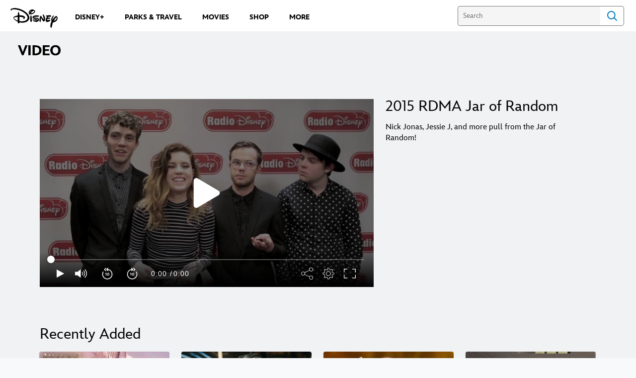

--- FILE ---
content_type: application/x-javascript;charset=utf-8
request_url: https://sw88.go.com/id?d_visid_ver=5.5.0&d_fieldgroup=A&mcorgid=CC0A3704532E6FD70A490D44%40AdobeOrg&mid=81924959280561477499022770401907915771&d_coppa=true&ts=1769026942920
body_size: -46
content:
{"mid":"81924959280561477499022770401907915771"}